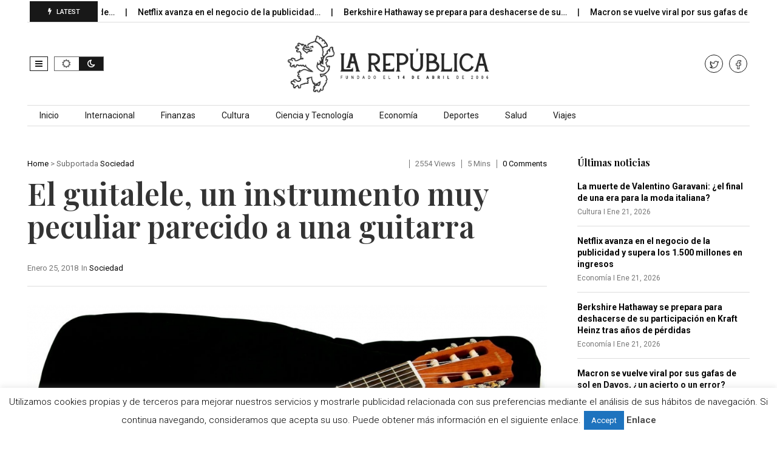

--- FILE ---
content_type: text/html; charset=UTF-8
request_url: http://larepublica.es/2018/01/25/guitalele-instrumento-peculiar-parecido-una-guitarra/
body_size: 19963
content:
<!DOCTYPE html>
<!--[if IE 7]>
<html class="ie ie7" lang="es">
<![endif]-->
<!--[if IE 8]>
<html class="ie ie8" lang="es">
<![endif]-->
<!--[if !(IE 7) | !(IE 8)  ]><!-->
<html lang="es">
<!--<![endif]-->
<head>
<meta charset="UTF-8">
<meta name="viewport" content="width=device-width, initial-scale=1, shrink-to-fit=no">
<link rel="profile" href="http://gmpg.org/xfn/11">
<link rel="pingback" href="http://larepublica.es/xmlrpc.php" />
<!--[if lt IE 9]>
<script src="<img src="http://larepublica.es/wp-content/themes/javapaper">/js/html5.js" ></script>
<![endif]-->
<meta name='robots' content='index, follow, max-image-preview:large, max-snippet:-1, max-video-preview:-1' />
	<style>img:is([sizes="auto" i], [sizes^="auto," i]) { contain-intrinsic-size: 3000px 1500px }</style>
	
	<!-- This site is optimized with the Yoast SEO plugin v24.1 - https://yoast.com/wordpress/plugins/seo/ -->
	<title>El guitalele, un instrumento muy peculiar parecido a una guitarra</title>
	<link rel="canonical" href="https://larepublica.es/2018/01/25/guitalele-instrumento-peculiar-parecido-una-guitarra/" />
	<meta property="og:locale" content="es_ES" />
	<meta property="og:type" content="article" />
	<meta property="og:title" content="El guitalele, un instrumento muy peculiar parecido a una guitarra" />
	<meta property="og:description" content="Para los que no conozcan aún qué es un guitalele (o guitar lele en su defecto), se trata de un instrumento bastante peculiar que se presenta como una gran alternativa a otros de mayor renombre como el ukelele, o la propia guitarra. Al ser un instrumento de música de reducidas dimensiones, es perfecto para viajar [&hellip;]" />
	<meta property="og:url" content="https://larepublica.es/2018/01/25/guitalele-instrumento-peculiar-parecido-una-guitarra/" />
	<meta property="og:site_name" content="LaRepublica.es" />
	<meta property="article:publisher" content="https://www.facebook.com/larepublicadiario/" />
	<meta property="article:published_time" content="2018-01-25T18:58:40+00:00" />
	<meta property="article:modified_time" content="2024-12-05T10:06:14+00:00" />
	<meta property="og:image" content="https://larepublica.es/wp-content/uploads/2018/01/guitalele.png" />
	<meta property="og:image:width" content="1200" />
	<meta property="og:image:height" content="668" />
	<meta property="og:image:type" content="image/png" />
	<meta name="author" content="Miguel Ángel" />
	<meta name="twitter:card" content="summary_large_image" />
	<meta name="twitter:creator" content="@larepublica_es" />
	<meta name="twitter:site" content="@larepublica_es" />
	<meta name="twitter:label1" content="Escrito por" />
	<meta name="twitter:data1" content="Miguel Ángel" />
	<meta name="twitter:label2" content="Tiempo de lectura" />
	<meta name="twitter:data2" content="3 minutos" />
	<script type="application/ld+json" class="yoast-schema-graph">{"@context":"https://schema.org","@graph":[{"@type":"WebPage","@id":"https://larepublica.es/2018/01/25/guitalele-instrumento-peculiar-parecido-una-guitarra/","url":"https://larepublica.es/2018/01/25/guitalele-instrumento-peculiar-parecido-una-guitarra/","name":"El guitalele, un instrumento muy peculiar parecido a una guitarra","isPartOf":{"@id":"http://larepublica.es/#website"},"primaryImageOfPage":{"@id":"https://larepublica.es/2018/01/25/guitalele-instrumento-peculiar-parecido-una-guitarra/#primaryimage"},"image":{"@id":"https://larepublica.es/2018/01/25/guitalele-instrumento-peculiar-parecido-una-guitarra/#primaryimage"},"thumbnailUrl":"http://larepublica.es/wp-content/uploads/2018/01/guitalele.png","datePublished":"2018-01-25T18:58:40+00:00","dateModified":"2024-12-05T10:06:14+00:00","author":{"@id":"http://larepublica.es/#/schema/person/e103841a82ef0d0f57347a319949c166"},"breadcrumb":{"@id":"https://larepublica.es/2018/01/25/guitalele-instrumento-peculiar-parecido-una-guitarra/#breadcrumb"},"inLanguage":"es","potentialAction":[{"@type":"ReadAction","target":["https://larepublica.es/2018/01/25/guitalele-instrumento-peculiar-parecido-una-guitarra/"]}]},{"@type":"ImageObject","inLanguage":"es","@id":"https://larepublica.es/2018/01/25/guitalele-instrumento-peculiar-parecido-una-guitarra/#primaryimage","url":"http://larepublica.es/wp-content/uploads/2018/01/guitalele.png","contentUrl":"http://larepublica.es/wp-content/uploads/2018/01/guitalele.png","width":1200,"height":668},{"@type":"BreadcrumbList","@id":"https://larepublica.es/2018/01/25/guitalele-instrumento-peculiar-parecido-una-guitarra/#breadcrumb","itemListElement":[{"@type":"ListItem","position":1,"name":"Portada","item":"http://larepublica.es/"},{"@type":"ListItem","position":2,"name":"El guitalele, un instrumento muy peculiar parecido a una guitarra"}]},{"@type":"WebSite","@id":"http://larepublica.es/#website","url":"http://larepublica.es/","name":"LaRepublica.es","description":"Diario Obrero y Republicano","potentialAction":[{"@type":"SearchAction","target":{"@type":"EntryPoint","urlTemplate":"http://larepublica.es/?s={search_term_string}"},"query-input":{"@type":"PropertyValueSpecification","valueRequired":true,"valueName":"search_term_string"}}],"inLanguage":"es"},{"@type":"Person","@id":"http://larepublica.es/#/schema/person/e103841a82ef0d0f57347a319949c166","name":"Miguel Ángel","image":{"@type":"ImageObject","inLanguage":"es","@id":"http://larepublica.es/#/schema/person/image/","url":"https://secure.gravatar.com/avatar/80570152d4461fd35d9e9070194e7e1c?s=96&d=mm&r=g","contentUrl":"https://secure.gravatar.com/avatar/80570152d4461fd35d9e9070194e7e1c?s=96&d=mm&r=g","caption":"Miguel Ángel"},"url":"http://larepublica.es/profile/miguel-angel/"}]}</script>
	<!-- / Yoast SEO plugin. -->


<link rel='dns-prefetch' href='//www.googletagmanager.com' />
<link rel='dns-prefetch' href='//fonts.googleapis.com' />
<link rel='preconnect' href='https://fonts.gstatic.com' crossorigin />
<link rel="alternate" type="application/rss+xml" title="LaRepublica.es &raquo; Feed" href="http://larepublica.es/feed/" />
<script >
/* <![CDATA[ */
window._wpemojiSettings = {"baseUrl":"https:\/\/s.w.org\/images\/core\/emoji\/15.0.3\/72x72\/","ext":".png","svgUrl":"https:\/\/s.w.org\/images\/core\/emoji\/15.0.3\/svg\/","svgExt":".svg","source":{"concatemoji":"http:\/\/larepublica.es\/wp-includes\/js\/wp-emoji-release.min.js?ver=6.7.4"}};
/*! This file is auto-generated */
!function(i,n){var o,s,e;function c(e){try{var t={supportTests:e,timestamp:(new Date).valueOf()};sessionStorage.setItem(o,JSON.stringify(t))}catch(e){}}function p(e,t,n){e.clearRect(0,0,e.canvas.width,e.canvas.height),e.fillText(t,0,0);var t=new Uint32Array(e.getImageData(0,0,e.canvas.width,e.canvas.height).data),r=(e.clearRect(0,0,e.canvas.width,e.canvas.height),e.fillText(n,0,0),new Uint32Array(e.getImageData(0,0,e.canvas.width,e.canvas.height).data));return t.every(function(e,t){return e===r[t]})}function u(e,t,n){switch(t){case"flag":return n(e,"\ud83c\udff3\ufe0f\u200d\u26a7\ufe0f","\ud83c\udff3\ufe0f\u200b\u26a7\ufe0f")?!1:!n(e,"\ud83c\uddfa\ud83c\uddf3","\ud83c\uddfa\u200b\ud83c\uddf3")&&!n(e,"\ud83c\udff4\udb40\udc67\udb40\udc62\udb40\udc65\udb40\udc6e\udb40\udc67\udb40\udc7f","\ud83c\udff4\u200b\udb40\udc67\u200b\udb40\udc62\u200b\udb40\udc65\u200b\udb40\udc6e\u200b\udb40\udc67\u200b\udb40\udc7f");case"emoji":return!n(e,"\ud83d\udc26\u200d\u2b1b","\ud83d\udc26\u200b\u2b1b")}return!1}function f(e,t,n){var r="undefined"!=typeof WorkerGlobalScope&&self instanceof WorkerGlobalScope?new OffscreenCanvas(300,150):i.createElement("canvas"),a=r.getContext("2d",{willReadFrequently:!0}),o=(a.textBaseline="top",a.font="600 32px Arial",{});return e.forEach(function(e){o[e]=t(a,e,n)}),o}function t(e){var t=i.createElement("script");t.src=e,t.defer=!0,i.head.appendChild(t)}"undefined"!=typeof Promise&&(o="wpEmojiSettingsSupports",s=["flag","emoji"],n.supports={everything:!0,everythingExceptFlag:!0},e=new Promise(function(e){i.addEventListener("DOMContentLoaded",e,{once:!0})}),new Promise(function(t){var n=function(){try{var e=JSON.parse(sessionStorage.getItem(o));if("object"==typeof e&&"number"==typeof e.timestamp&&(new Date).valueOf()<e.timestamp+604800&&"object"==typeof e.supportTests)return e.supportTests}catch(e){}return null}();if(!n){if("undefined"!=typeof Worker&&"undefined"!=typeof OffscreenCanvas&&"undefined"!=typeof URL&&URL.createObjectURL&&"undefined"!=typeof Blob)try{var e="postMessage("+f.toString()+"("+[JSON.stringify(s),u.toString(),p.toString()].join(",")+"));",r=new Blob([e],{type:"text/javascript"}),a=new Worker(URL.createObjectURL(r),{name:"wpTestEmojiSupports"});return void(a.onmessage=function(e){c(n=e.data),a.terminate(),t(n)})}catch(e){}c(n=f(s,u,p))}t(n)}).then(function(e){for(var t in e)n.supports[t]=e[t],n.supports.everything=n.supports.everything&&n.supports[t],"flag"!==t&&(n.supports.everythingExceptFlag=n.supports.everythingExceptFlag&&n.supports[t]);n.supports.everythingExceptFlag=n.supports.everythingExceptFlag&&!n.supports.flag,n.DOMReady=!1,n.readyCallback=function(){n.DOMReady=!0}}).then(function(){return e}).then(function(){var e;n.supports.everything||(n.readyCallback(),(e=n.source||{}).concatemoji?t(e.concatemoji):e.wpemoji&&e.twemoji&&(t(e.twemoji),t(e.wpemoji)))}))}((window,document),window._wpemojiSettings);
/* ]]> */
</script>
<style id='wp-emoji-styles-inline-css' type='text/css'>

	img.wp-smiley, img.emoji {
		display: inline !important;
		border: none !important;
		box-shadow: none !important;
		height: 1em !important;
		width: 1em !important;
		margin: 0 0.07em !important;
		vertical-align: -0.1em !important;
		background: none !important;
		padding: 0 !important;
	}
</style>
<link rel='stylesheet' id='wp-block-library-css' href='http://larepublica.es/wp-includes/css/dist/block-library/style.min.css?ver=6.7.4' type='text/css' media='all' />
<style id='wp-block-library-theme-inline-css' type='text/css'>
.wp-block-audio :where(figcaption){color:#555;font-size:13px;text-align:center}.is-dark-theme .wp-block-audio :where(figcaption){color:#ffffffa6}.wp-block-audio{margin:0 0 1em}.wp-block-code{border:1px solid #ccc;border-radius:4px;font-family:Menlo,Consolas,monaco,monospace;padding:.8em 1em}.wp-block-embed :where(figcaption){color:#555;font-size:13px;text-align:center}.is-dark-theme .wp-block-embed :where(figcaption){color:#ffffffa6}.wp-block-embed{margin:0 0 1em}.blocks-gallery-caption{color:#555;font-size:13px;text-align:center}.is-dark-theme .blocks-gallery-caption{color:#ffffffa6}:root :where(.wp-block-image figcaption){color:#555;font-size:13px;text-align:center}.is-dark-theme :root :where(.wp-block-image figcaption){color:#ffffffa6}.wp-block-image{margin:0 0 1em}.wp-block-pullquote{border-bottom:4px solid;border-top:4px solid;color:currentColor;margin-bottom:1.75em}.wp-block-pullquote cite,.wp-block-pullquote footer,.wp-block-pullquote__citation{color:currentColor;font-size:.8125em;font-style:normal;text-transform:uppercase}.wp-block-quote{border-left:.25em solid;margin:0 0 1.75em;padding-left:1em}.wp-block-quote cite,.wp-block-quote footer{color:currentColor;font-size:.8125em;font-style:normal;position:relative}.wp-block-quote:where(.has-text-align-right){border-left:none;border-right:.25em solid;padding-left:0;padding-right:1em}.wp-block-quote:where(.has-text-align-center){border:none;padding-left:0}.wp-block-quote.is-large,.wp-block-quote.is-style-large,.wp-block-quote:where(.is-style-plain){border:none}.wp-block-search .wp-block-search__label{font-weight:700}.wp-block-search__button{border:1px solid #ccc;padding:.375em .625em}:where(.wp-block-group.has-background){padding:1.25em 2.375em}.wp-block-separator.has-css-opacity{opacity:.4}.wp-block-separator{border:none;border-bottom:2px solid;margin-left:auto;margin-right:auto}.wp-block-separator.has-alpha-channel-opacity{opacity:1}.wp-block-separator:not(.is-style-wide):not(.is-style-dots){width:100px}.wp-block-separator.has-background:not(.is-style-dots){border-bottom:none;height:1px}.wp-block-separator.has-background:not(.is-style-wide):not(.is-style-dots){height:2px}.wp-block-table{margin:0 0 1em}.wp-block-table td,.wp-block-table th{word-break:normal}.wp-block-table :where(figcaption){color:#555;font-size:13px;text-align:center}.is-dark-theme .wp-block-table :where(figcaption){color:#ffffffa6}.wp-block-video :where(figcaption){color:#555;font-size:13px;text-align:center}.is-dark-theme .wp-block-video :where(figcaption){color:#ffffffa6}.wp-block-video{margin:0 0 1em}:root :where(.wp-block-template-part.has-background){margin-bottom:0;margin-top:0;padding:1.25em 2.375em}
</style>
<style id='classic-theme-styles-inline-css' type='text/css'>
/*! This file is auto-generated */
.wp-block-button__link{color:#fff;background-color:#32373c;border-radius:9999px;box-shadow:none;text-decoration:none;padding:calc(.667em + 2px) calc(1.333em + 2px);font-size:1.125em}.wp-block-file__button{background:#32373c;color:#fff;text-decoration:none}
</style>
<style id='global-styles-inline-css' type='text/css'>
:root{--wp--preset--aspect-ratio--square: 1;--wp--preset--aspect-ratio--4-3: 4/3;--wp--preset--aspect-ratio--3-4: 3/4;--wp--preset--aspect-ratio--3-2: 3/2;--wp--preset--aspect-ratio--2-3: 2/3;--wp--preset--aspect-ratio--16-9: 16/9;--wp--preset--aspect-ratio--9-16: 9/16;--wp--preset--color--black: #000000;--wp--preset--color--cyan-bluish-gray: #abb8c3;--wp--preset--color--white: #ffffff;--wp--preset--color--pale-pink: #f78da7;--wp--preset--color--vivid-red: #cf2e2e;--wp--preset--color--luminous-vivid-orange: #ff6900;--wp--preset--color--luminous-vivid-amber: #fcb900;--wp--preset--color--light-green-cyan: #7bdcb5;--wp--preset--color--vivid-green-cyan: #00d084;--wp--preset--color--pale-cyan-blue: #8ed1fc;--wp--preset--color--vivid-cyan-blue: #0693e3;--wp--preset--color--vivid-purple: #9b51e0;--wp--preset--gradient--vivid-cyan-blue-to-vivid-purple: linear-gradient(135deg,rgba(6,147,227,1) 0%,rgb(155,81,224) 100%);--wp--preset--gradient--light-green-cyan-to-vivid-green-cyan: linear-gradient(135deg,rgb(122,220,180) 0%,rgb(0,208,130) 100%);--wp--preset--gradient--luminous-vivid-amber-to-luminous-vivid-orange: linear-gradient(135deg,rgba(252,185,0,1) 0%,rgba(255,105,0,1) 100%);--wp--preset--gradient--luminous-vivid-orange-to-vivid-red: linear-gradient(135deg,rgba(255,105,0,1) 0%,rgb(207,46,46) 100%);--wp--preset--gradient--very-light-gray-to-cyan-bluish-gray: linear-gradient(135deg,rgb(238,238,238) 0%,rgb(169,184,195) 100%);--wp--preset--gradient--cool-to-warm-spectrum: linear-gradient(135deg,rgb(74,234,220) 0%,rgb(151,120,209) 20%,rgb(207,42,186) 40%,rgb(238,44,130) 60%,rgb(251,105,98) 80%,rgb(254,248,76) 100%);--wp--preset--gradient--blush-light-purple: linear-gradient(135deg,rgb(255,206,236) 0%,rgb(152,150,240) 100%);--wp--preset--gradient--blush-bordeaux: linear-gradient(135deg,rgb(254,205,165) 0%,rgb(254,45,45) 50%,rgb(107,0,62) 100%);--wp--preset--gradient--luminous-dusk: linear-gradient(135deg,rgb(255,203,112) 0%,rgb(199,81,192) 50%,rgb(65,88,208) 100%);--wp--preset--gradient--pale-ocean: linear-gradient(135deg,rgb(255,245,203) 0%,rgb(182,227,212) 50%,rgb(51,167,181) 100%);--wp--preset--gradient--electric-grass: linear-gradient(135deg,rgb(202,248,128) 0%,rgb(113,206,126) 100%);--wp--preset--gradient--midnight: linear-gradient(135deg,rgb(2,3,129) 0%,rgb(40,116,252) 100%);--wp--preset--font-size--small: 13px;--wp--preset--font-size--medium: 20px;--wp--preset--font-size--large: 36px;--wp--preset--font-size--x-large: 42px;--wp--preset--spacing--20: 0.44rem;--wp--preset--spacing--30: 0.67rem;--wp--preset--spacing--40: 1rem;--wp--preset--spacing--50: 1.5rem;--wp--preset--spacing--60: 2.25rem;--wp--preset--spacing--70: 3.38rem;--wp--preset--spacing--80: 5.06rem;--wp--preset--shadow--natural: 6px 6px 9px rgba(0, 0, 0, 0.2);--wp--preset--shadow--deep: 12px 12px 50px rgba(0, 0, 0, 0.4);--wp--preset--shadow--sharp: 6px 6px 0px rgba(0, 0, 0, 0.2);--wp--preset--shadow--outlined: 6px 6px 0px -3px rgba(255, 255, 255, 1), 6px 6px rgba(0, 0, 0, 1);--wp--preset--shadow--crisp: 6px 6px 0px rgba(0, 0, 0, 1);}:where(.is-layout-flex){gap: 0.5em;}:where(.is-layout-grid){gap: 0.5em;}body .is-layout-flex{display: flex;}.is-layout-flex{flex-wrap: wrap;align-items: center;}.is-layout-flex > :is(*, div){margin: 0;}body .is-layout-grid{display: grid;}.is-layout-grid > :is(*, div){margin: 0;}:where(.wp-block-columns.is-layout-flex){gap: 2em;}:where(.wp-block-columns.is-layout-grid){gap: 2em;}:where(.wp-block-post-template.is-layout-flex){gap: 1.25em;}:where(.wp-block-post-template.is-layout-grid){gap: 1.25em;}.has-black-color{color: var(--wp--preset--color--black) !important;}.has-cyan-bluish-gray-color{color: var(--wp--preset--color--cyan-bluish-gray) !important;}.has-white-color{color: var(--wp--preset--color--white) !important;}.has-pale-pink-color{color: var(--wp--preset--color--pale-pink) !important;}.has-vivid-red-color{color: var(--wp--preset--color--vivid-red) !important;}.has-luminous-vivid-orange-color{color: var(--wp--preset--color--luminous-vivid-orange) !important;}.has-luminous-vivid-amber-color{color: var(--wp--preset--color--luminous-vivid-amber) !important;}.has-light-green-cyan-color{color: var(--wp--preset--color--light-green-cyan) !important;}.has-vivid-green-cyan-color{color: var(--wp--preset--color--vivid-green-cyan) !important;}.has-pale-cyan-blue-color{color: var(--wp--preset--color--pale-cyan-blue) !important;}.has-vivid-cyan-blue-color{color: var(--wp--preset--color--vivid-cyan-blue) !important;}.has-vivid-purple-color{color: var(--wp--preset--color--vivid-purple) !important;}.has-black-background-color{background-color: var(--wp--preset--color--black) !important;}.has-cyan-bluish-gray-background-color{background-color: var(--wp--preset--color--cyan-bluish-gray) !important;}.has-white-background-color{background-color: var(--wp--preset--color--white) !important;}.has-pale-pink-background-color{background-color: var(--wp--preset--color--pale-pink) !important;}.has-vivid-red-background-color{background-color: var(--wp--preset--color--vivid-red) !important;}.has-luminous-vivid-orange-background-color{background-color: var(--wp--preset--color--luminous-vivid-orange) !important;}.has-luminous-vivid-amber-background-color{background-color: var(--wp--preset--color--luminous-vivid-amber) !important;}.has-light-green-cyan-background-color{background-color: var(--wp--preset--color--light-green-cyan) !important;}.has-vivid-green-cyan-background-color{background-color: var(--wp--preset--color--vivid-green-cyan) !important;}.has-pale-cyan-blue-background-color{background-color: var(--wp--preset--color--pale-cyan-blue) !important;}.has-vivid-cyan-blue-background-color{background-color: var(--wp--preset--color--vivid-cyan-blue) !important;}.has-vivid-purple-background-color{background-color: var(--wp--preset--color--vivid-purple) !important;}.has-black-border-color{border-color: var(--wp--preset--color--black) !important;}.has-cyan-bluish-gray-border-color{border-color: var(--wp--preset--color--cyan-bluish-gray) !important;}.has-white-border-color{border-color: var(--wp--preset--color--white) !important;}.has-pale-pink-border-color{border-color: var(--wp--preset--color--pale-pink) !important;}.has-vivid-red-border-color{border-color: var(--wp--preset--color--vivid-red) !important;}.has-luminous-vivid-orange-border-color{border-color: var(--wp--preset--color--luminous-vivid-orange) !important;}.has-luminous-vivid-amber-border-color{border-color: var(--wp--preset--color--luminous-vivid-amber) !important;}.has-light-green-cyan-border-color{border-color: var(--wp--preset--color--light-green-cyan) !important;}.has-vivid-green-cyan-border-color{border-color: var(--wp--preset--color--vivid-green-cyan) !important;}.has-pale-cyan-blue-border-color{border-color: var(--wp--preset--color--pale-cyan-blue) !important;}.has-vivid-cyan-blue-border-color{border-color: var(--wp--preset--color--vivid-cyan-blue) !important;}.has-vivid-purple-border-color{border-color: var(--wp--preset--color--vivid-purple) !important;}.has-vivid-cyan-blue-to-vivid-purple-gradient-background{background: var(--wp--preset--gradient--vivid-cyan-blue-to-vivid-purple) !important;}.has-light-green-cyan-to-vivid-green-cyan-gradient-background{background: var(--wp--preset--gradient--light-green-cyan-to-vivid-green-cyan) !important;}.has-luminous-vivid-amber-to-luminous-vivid-orange-gradient-background{background: var(--wp--preset--gradient--luminous-vivid-amber-to-luminous-vivid-orange) !important;}.has-luminous-vivid-orange-to-vivid-red-gradient-background{background: var(--wp--preset--gradient--luminous-vivid-orange-to-vivid-red) !important;}.has-very-light-gray-to-cyan-bluish-gray-gradient-background{background: var(--wp--preset--gradient--very-light-gray-to-cyan-bluish-gray) !important;}.has-cool-to-warm-spectrum-gradient-background{background: var(--wp--preset--gradient--cool-to-warm-spectrum) !important;}.has-blush-light-purple-gradient-background{background: var(--wp--preset--gradient--blush-light-purple) !important;}.has-blush-bordeaux-gradient-background{background: var(--wp--preset--gradient--blush-bordeaux) !important;}.has-luminous-dusk-gradient-background{background: var(--wp--preset--gradient--luminous-dusk) !important;}.has-pale-ocean-gradient-background{background: var(--wp--preset--gradient--pale-ocean) !important;}.has-electric-grass-gradient-background{background: var(--wp--preset--gradient--electric-grass) !important;}.has-midnight-gradient-background{background: var(--wp--preset--gradient--midnight) !important;}.has-small-font-size{font-size: var(--wp--preset--font-size--small) !important;}.has-medium-font-size{font-size: var(--wp--preset--font-size--medium) !important;}.has-large-font-size{font-size: var(--wp--preset--font-size--large) !important;}.has-x-large-font-size{font-size: var(--wp--preset--font-size--x-large) !important;}
:where(.wp-block-post-template.is-layout-flex){gap: 1.25em;}:where(.wp-block-post-template.is-layout-grid){gap: 1.25em;}
:where(.wp-block-columns.is-layout-flex){gap: 2em;}:where(.wp-block-columns.is-layout-grid){gap: 2em;}
:root :where(.wp-block-pullquote){font-size: 1.5em;line-height: 1.6;}
</style>
<link rel='stylesheet' id='cookie-law-info-css' href='http://larepublica.es/wp-content/plugins/cookie-law-info/legacy/public/css/cookie-law-info-public.css?ver=3.2.8' type='text/css' media='all' />
<link rel='stylesheet' id='cookie-law-info-gdpr-css' href='http://larepublica.es/wp-content/plugins/cookie-law-info/legacy/public/css/cookie-law-info-gdpr.css?ver=3.2.8' type='text/css' media='all' />
<link rel='stylesheet' id='dashicons-css' href='http://larepublica.es/wp-includes/css/dashicons.min.css?ver=6.7.4' type='text/css' media='all' />
<link rel='stylesheet' id='post-views-counter-frontend-css' href='http://larepublica.es/wp-content/plugins/post-views-counter/css/frontend.min.css?ver=1.4.8' type='text/css' media='all' />
<link rel='stylesheet' id='weather-atlas-public-css' href='http://larepublica.es/wp-content/plugins/weather-atlas/public/css/weather-atlas-public.min.css?ver=3.0.2' type='text/css' media='all' />
<link rel='stylesheet' id='weather-icons-css' href='http://larepublica.es/wp-content/plugins/weather-atlas/public/font/weather-icons/weather-icons.min.css?ver=3.0.2' type='text/css' media='all' />
<link rel='stylesheet' id='wpb-google-fonts-css' href='//fonts.googleapis.com/css?family=Open+Sans&#038;ver=6.7.4' type='text/css' media='all' />
<link rel='stylesheet' id='wp-automatic-css' href='http://larepublica.es/wp-content/plugins/wp-automatic-plugin-for-wordpress/css/admin-dashboard.css?ver=1.0.0' type='text/css' media='all' />
<link rel='stylesheet' id='wp-automatic-gallery-css' href='http://larepublica.es/wp-content/plugins/wp-automatic-plugin-for-wordpress/css/wp-automatic.css?ver=1.0.0' type='text/css' media='all' />
<link rel='stylesheet' id='font-awesome-css' href='http://larepublica.es/wp-content/plugins/elementor/assets/lib/font-awesome/css/font-awesome.min.css?ver=4.7.0' type='text/css' media='all' />
<link rel='stylesheet' id='javapaper-custom-style-css' href='http://larepublica.es/wp-content/themes/javapaper/css/bootstrap.min.css?ver=6.7.4' type='text/css' media='all' />
<link rel='stylesheet' id='javapaper-style-css' href='http://larepublica.es/wp-content/themes/javapaper/style.css?ver=1.7.8' type='text/css' media='all' />
<link rel='stylesheet' id='additional-style-css' href='http://larepublica.es/wp-content/themes/javapaper/additional.css?ver=6.7.4' type='text/css' media='all' />
<link rel='stylesheet' id='javapaper_studio-fonts-css' href='//fonts.googleapis.com/css?family=Playfair+Display%7CRoboto%3A400%2C500%2C600%2C700%2C700italic%2C700%26subset%3Dlatin%2Clatin-ext&#038;ver=1.0.0' type='text/css' media='all' />
<link rel='stylesheet' id='mm_icomoon-css' href='http://larepublica.es/wp-content/plugins/mega_main_menu/framework/src/css/icomoon.css?ver=2.2.1' type='text/css' media='all' />
<link rel='stylesheet' id='mmm_mega_main_menu-css' href='http://larepublica.es/wp-content/plugins/mega_main_menu/src/css/cache.skin.css?ver=6.7.4' type='text/css' media='all' />
<link rel="preload" as="style" href="https://fonts.googleapis.com/css?family=Playfair%20Display:600,400,500&#038;display=swap&#038;ver=1733744325" /><link rel="stylesheet" href="https://fonts.googleapis.com/css?family=Playfair%20Display:600,400,500&#038;display=swap&#038;ver=1733744325" media="print" onload="this.media='all'"><noscript><link rel="stylesheet" href="https://fonts.googleapis.com/css?family=Playfair%20Display:600,400,500&#038;display=swap&#038;ver=1733744325" /></noscript><link rel='stylesheet' id='style-css' href='http://larepublica.es/wp-content/plugins/javapaper-widget/style.css' type='text/css' media='all' />
<script  src="http://larepublica.es/wp-includes/js/jquery/jquery.min.js?ver=3.7.1" id="jquery-core-js"></script>
<script  src="http://larepublica.es/wp-includes/js/jquery/jquery-migrate.min.js?ver=3.4.1" id="jquery-migrate-js"></script>
<script  id="cookie-law-info-js-extra">
/* <![CDATA[ */
var Cli_Data = {"nn_cookie_ids":[],"cookielist":[],"non_necessary_cookies":[],"ccpaEnabled":"","ccpaRegionBased":"","ccpaBarEnabled":"","strictlyEnabled":["necessary","obligatoire"],"ccpaType":"gdpr","js_blocking":"","custom_integration":"","triggerDomRefresh":"","secure_cookies":""};
var cli_cookiebar_settings = {"animate_speed_hide":"500","animate_speed_show":"500","background":"#fff","border":"#444","border_on":"","button_1_button_colour":"#1e73be","button_1_button_hover":"#185c98","button_1_link_colour":"#fff","button_1_as_button":"1","button_1_new_win":"","button_2_button_colour":"#333","button_2_button_hover":"#292929","button_2_link_colour":"#444","button_2_as_button":"","button_2_hidebar":"","button_3_button_colour":"#000","button_3_button_hover":"#000000","button_3_link_colour":"#fff","button_3_as_button":"1","button_3_new_win":"","button_4_button_colour":"#000","button_4_button_hover":"#000000","button_4_link_colour":"#62a329","button_4_as_button":"","button_7_button_colour":"#61a229","button_7_button_hover":"#4e8221","button_7_link_colour":"#fff","button_7_as_button":"1","button_7_new_win":"","font_family":"inherit","header_fix":"","notify_animate_hide":"","notify_animate_show":"","notify_div_id":"#cookie-law-info-bar","notify_position_horizontal":"left","notify_position_vertical":"bottom","scroll_close":"1","scroll_close_reload":"","accept_close_reload":"","reject_close_reload":"","showagain_tab":"","showagain_background":"#fff","showagain_border":"#000","showagain_div_id":"#cookie-law-info-again","showagain_x_position":"100px","text":"#000","show_once_yn":"1","show_once":"10000","logging_on":"","as_popup":"","popup_overlay":"1","bar_heading_text":"","cookie_bar_as":"banner","popup_showagain_position":"bottom-right","widget_position":"left"};
var log_object = {"ajax_url":"http:\/\/larepublica.es\/wp-admin\/admin-ajax.php"};
/* ]]> */
</script>
<script  src="http://larepublica.es/wp-content/plugins/cookie-law-info/legacy/public/js/cookie-law-info-public.js?ver=3.2.8" id="cookie-law-info-js"></script>
<script  src="http://larepublica.es/wp-content/plugins/wp-automatic-plugin-for-wordpress/js/custom-front.js?ver=1.0" id="wp-automatic-js"></script>

<!-- Fragmento de código de la etiqueta de Google (gtag.js) añadida por Site Kit -->
<!-- Fragmento de código de Google Analytics añadido por Site Kit -->
<script  src="https://www.googletagmanager.com/gtag/js?id=GT-WP5DVK2Q" id="google_gtagjs-js" async></script>
<script  id="google_gtagjs-js-after">
/* <![CDATA[ */
window.dataLayer = window.dataLayer || [];function gtag(){dataLayer.push(arguments);}
gtag("set","linker",{"domains":["larepublica.es"]});
gtag("js", new Date());
gtag("set", "developer_id.dZTNiMT", true);
gtag("config", "GT-WP5DVK2Q", {"googlesitekit_post_type":"post"});
 window._googlesitekit = window._googlesitekit || {}; window._googlesitekit.throttledEvents = []; window._googlesitekit.gtagEvent = (name, data) => { var key = JSON.stringify( { name, data } ); if ( !! window._googlesitekit.throttledEvents[ key ] ) { return; } window._googlesitekit.throttledEvents[ key ] = true; setTimeout( () => { delete window._googlesitekit.throttledEvents[ key ]; }, 5 ); gtag( "event", name, { ...data, event_source: "site-kit" } ); }; 
/* ]]> */
</script>
<link rel="https://api.w.org/" href="http://larepublica.es/wp-json/" /><link rel="alternate" title="JSON" type="application/json" href="http://larepublica.es/wp-json/wp/v2/posts/8463" /><link rel="EditURI" type="application/rsd+xml" title="RSD" href="http://larepublica.es/xmlrpc.php?rsd" />
<meta name="generator" content="WordPress 6.7.4" />
<link rel='shortlink' href='http://larepublica.es/?p=8463' />
<link rel="alternate" title="oEmbed (JSON)" type="application/json+oembed" href="http://larepublica.es/wp-json/oembed/1.0/embed?url=http%3A%2F%2Flarepublica.es%2F2018%2F01%2F25%2Fguitalele-instrumento-peculiar-parecido-una-guitarra%2F" />
<link rel="alternate" title="oEmbed (XML)" type="text/xml+oembed" href="http://larepublica.es/wp-json/oembed/1.0/embed?url=http%3A%2F%2Flarepublica.es%2F2018%2F01%2F25%2Fguitalele-instrumento-peculiar-parecido-una-guitarra%2F&#038;format=xml" />
<meta name="generator" content="Redux 4.5.4" /><meta name="generator" content="Site Kit by Google 1.170.0" /><script async src="https://pagead2.googlesyndication.com/pagead/js/adsbygoogle.js?client=ca-pub-2764746195734743"
     crossorigin="anonymous"></script>
<meta name="generator" content="Elementor 3.25.11; features: additional_custom_breakpoints, e_optimized_control_loading; settings: css_print_method-external, google_font-enabled, font_display-auto">
			<style>
				.e-con.e-parent:nth-of-type(n+4):not(.e-lazyloaded):not(.e-no-lazyload),
				.e-con.e-parent:nth-of-type(n+4):not(.e-lazyloaded):not(.e-no-lazyload) * {
					background-image: none !important;
				}
				@media screen and (max-height: 1024px) {
					.e-con.e-parent:nth-of-type(n+3):not(.e-lazyloaded):not(.e-no-lazyload),
					.e-con.e-parent:nth-of-type(n+3):not(.e-lazyloaded):not(.e-no-lazyload) * {
						background-image: none !important;
					}
				}
				@media screen and (max-height: 640px) {
					.e-con.e-parent:nth-of-type(n+2):not(.e-lazyloaded):not(.e-no-lazyload),
					.e-con.e-parent:nth-of-type(n+2):not(.e-lazyloaded):not(.e-no-lazyload) * {
						background-image: none !important;
					}
				}
			</style>
			<link rel="icon" href="http://larepublica.es/wp-content/uploads/2023/03/cropped-FaviconLArepu-1-32x32.png" sizes="32x32" />
<link rel="icon" href="http://larepublica.es/wp-content/uploads/2023/03/cropped-FaviconLArepu-1-192x192.png" sizes="192x192" />
<link rel="apple-touch-icon" href="http://larepublica.es/wp-content/uploads/2023/03/cropped-FaviconLArepu-1-180x180.png" />
<meta name="msapplication-TileImage" content="http://larepublica.es/wp-content/uploads/2023/03/cropped-FaviconLArepu-1-270x270.png" />
<style id="redux_demo-dynamic-css" title="dynamic-css" class="redux-options-output">.javapaperlogo h1, h1.javapaperlogo{line-height:56px;font-size:48px;}.footer-wrapinside, .footer7-subtitle2{background-color:#2b2b2b;}.footer-wrapinside, .footer7-subwrapper{border-top:1px solid #2b2b2b;border-bottom:1px solid #2b2b2b;}.footer-topinside .widget-title,.footer-topinside aside.widget, .footer h3.widgettitle,.footer-payment2,.footer7-subtitle2,.footer7-subtitle2 h2,
.dark .footer-topinside .widget-title, .dark .footer-topinside aside.widget,.dark .footer h3.widgettitle, .dark .footer-payment2, .dark .footer7-subtitle2, .dark .footer7-subtitle2 h2				
				{color:#cccccc;}.footer-topinside aside.widget a, .footer-widgetinside a:link, .footer-widgetinside a:visited	{color:#ffffff;}.footer-topinside aside.widget a:hover,.footer-widgetinside a:hover{color:#cccccc;}.footer-bottom-wrapper{background-color:#2b2b2b;}.footer-bottom-wrapper, .site-wordpress{color:#ffffff;}.footer-bottom-wrapper .javapaper-nav li a{color:#ffffff;}.footer-bottom-wrapper a:hover{color:#cccccc;}.entry-header .entry-title, .entry-content h1, h1{font-family:"Playfair Display";line-height:54px;font-weight:600;font-style:normal;font-size:50px;}.entry-content h2, h2{font-family:"Playfair Display";line-height:30px;font-weight:400;font-style:normal;font-size:24px;}.entry-content h3, h3{font-family:"Playfair Display";line-height:26px;font-weight:400;font-style:normal;font-size:22px;}.entry-content h4, h4{font-family:"Playfair Display";line-height:24px;font-weight:400;font-style:normal;font-size:20px;}.entry-content h5, h5, h5 a{font-family:"Playfair Display";line-height:24px;font-weight:500;font-style:normal;font-size:16px;}.entry-content h6, h6{font-family:"Playfair Display";line-height:22px;font-weight:500;font-style:normal;font-size:16px;}.widget-title{font-family:"Playfair Display";line-height:20px;font-weight:600;font-style:normal;font-size:16px;}</style></head>
<body>
<div class="wrapper-header">
  <header id="masthead" class="site-header" role="banner">
    <div class="header-top show">
      <div class="header-topinside">
        <div class="row align-items-center">
          <div class="col-md-12">
            <div class="simple-marquee-container">
              <div class="marquee-wrapper">
                <div class="marquee-sibling">
                   LATEST                 </div>
              </div>
              <div class="marquee">
                <ul class="marquee-content-items">
                        <!-- START LOOP -->

            <li> <a class="entry-title" href="http://larepublica.es/2026/01/21/la-muerte-de-valentino-garavani-el-final-de-una-era-para-la-moda-italiana/"> La muerte de Valentino Garavani: ¿el final de&hellip; </a> </li>
            <li> <a class="entry-title" href="http://larepublica.es/2026/01/21/netflix-avanza-en-el-negocio-de-la-publicidad-y-supera-los-1-500-millones-en-ingresos/"> Netflix avanza en el negocio de la publicidad&hellip; </a> </li>
            <li> <a class="entry-title" href="http://larepublica.es/2026/01/21/berkshire-hathaway-se-prepara-para-deshacerse-de-su-participacion-en-kraft-heinz-tras-anos-de-perdidas/"> Berkshire Hathaway se prepara para deshacerse de su&hellip; </a> </li>
            <li> <a class="entry-title" href="http://larepublica.es/2026/01/21/macron-se-vuelve-viral-por-sus-gafas-de-sol-en-davos-un-acierto-o-un-error/"> Macron se vuelve viral por sus gafas de&hellip; </a> </li>
            <li> <a class="entry-title" href="http://larepublica.es/2026/01/21/caen-las-ventas-de-viviendas-en-ee-uu-por-la-falta-de-oferta-y-la-incertidumbre-economica/"> Caen las ventas de viviendas en EE. UU.&hellip; </a> </li>
                            </ul>
              </div>
            </div>
          </div>
        </div>
      </div>
    </div>
    <div class="header-middle">
      <div class="header-middleinside">
        <div class="header6-top">
          <div class="row align-items-center">
            <div class="col-md-3">
              <!-- open Sidebar1 menu -->
              <a class="btn btn-customized open-menu" href="#" role="button"> </a>
              <div class="switch">
                <input class="switch__input" type="checkbox" id="themeSwitch"/>
                <label aria-hidden="true" class="switch__label" for="themeSwitch"> </label>
                <div aria-hidden="true" class="switch__marker"></div>
              </div>
            </div>
            <div class="col-md-6 mainheader">
              <div class="javapaperlogo">
                                <a href="http://larepublica.es/"> <img alt="LaRepublica.es" src="http://larepublica.es/wp-content/uploads/2023/03/cabecera.png"></a>
                              </div>
            </div>
            <div class="col-md-3">
                                          <div class="sosmed"> <a href="https://www.larepublica.es"> <img src="http://larepublica.es/wp-content/uploads/2022/03/facebook.png" data-toggle="tooltip" data-placement="bottom" title="Facebook" class="tip-bottom" alt="socmed"> </a> </div>
                                          <div class="sosmed"> <a href="https://www.larepublica.es"> <img src="http://larepublica.es/wp-content/uploads/2022/03/twitte.png" data-toggle="tooltip" data-placement="bottom" title="Twitter" class="tip-bottom" alt="socmed"> </a> </div>
                                                                                                </div>
          </div>
        </div>
      </div>
    </div>
    <div class="header-bottom">
      <div class="mainnav-navwrapperboxed">
        <div class="nav-mainwrapper">
          <div class="mainnav-inside">
            <div class="nav-main">
              <nav id="site-navigation" class="javapaper-nav" role="navigation"> <a class="assistive-text" href="#main" title="Skip to content">
                Skip to content                </a>
                <ul id="menu-top" class="nav-menu"><li id="menu-item-85159" class="menu-item menu-item-type-post_type menu-item-object-page menu-item-home menu-item-85159"><a href="http://larepublica.es/">Inicio</a></li>
<li id="menu-item-85101" class="menu-item menu-item-type-post_type menu-item-object-page menu-item-85101"><a href="http://larepublica.es/internacional/">Internacional</a></li>
<li id="menu-item-85158" class="menu-item menu-item-type-post_type menu-item-object-page menu-item-85158"><a href="http://larepublica.es/finanzas/">Finanzas</a></li>
<li id="menu-item-85198" class="menu-item menu-item-type-post_type menu-item-object-page menu-item-85198"><a href="http://larepublica.es/cultura/">Cultura</a></li>
<li id="menu-item-108878" class="menu-item menu-item-type-taxonomy menu-item-object-category menu-item-108878"><a href="http://larepublica.es/subportada/tecnologia/">Ciencia y Tecnología</a></li>
<li id="menu-item-108879" class="menu-item menu-item-type-taxonomy menu-item-object-category menu-item-108879"><a href="http://larepublica.es/subportada/economia/">Economía</a></li>
<li id="menu-item-108880" class="menu-item menu-item-type-taxonomy menu-item-object-category menu-item-108880"><a href="http://larepublica.es/subportada/deportes/">Deportes</a></li>
<li id="menu-item-108881" class="menu-item menu-item-type-taxonomy menu-item-object-category menu-item-108881"><a href="http://larepublica.es/subportada/salud/">Salud</a></li>
<li id="menu-item-108882" class="menu-item menu-item-type-taxonomy menu-item-object-category menu-item-108882"><a href="http://larepublica.es/subportada/viajes/">Viajes</a></li>
</ul>              </nav>
              <!-- #site-navigation -->
            </div>
          </div>
        </div>
      </div>
    </div>
  </header>
  <!-- Sidebar1 -->
  <div class="Sidebar1">
    <!-- close Sidebar1 menu -->
    <div class="dismiss"> </div>
    <div class="logo">
      <div class="javapaperlogo">
                <a href="http://larepublica.es/"> <img alt="LaRepublica.es" src="			  http://larepublica.es/wp-content/uploads/2023/03/cabecera.png			  "> </a>
              </div>
    </div>
    <div class="sidebar1-insidewrapper">
            <div class="widget-area" role="complementary">
        <aside id="block-5" class="widget widget_block widget_search"><form role="search" method="get" action="http://larepublica.es/" class="wp-block-search__button-outside wp-block-search__text-button wp-block-search"    ><label class="wp-block-search__label" for="wp-block-search__input-1" >Buscar</label><div class="wp-block-search__inside-wrapper " ><input class="wp-block-search__input" id="wp-block-search__input-1" placeholder="" value="" type="search" name="s" required /><button aria-label="Buscar" class="wp-block-search__button wp-element-button" type="submit" >Buscar</button></div></form></aside><aside id="block-4" class="widget widget_block widget_calendar"><div class="wp-block-calendar"><table id="wp-calendar" class="wp-calendar-table">
	<caption>enero 2018</caption>
	<thead>
	<tr>
		<th scope="col" title="lunes">L</th>
		<th scope="col" title="martes">M</th>
		<th scope="col" title="miércoles">X</th>
		<th scope="col" title="jueves">J</th>
		<th scope="col" title="viernes">V</th>
		<th scope="col" title="sábado">S</th>
		<th scope="col" title="domingo">D</th>
	</tr>
	</thead>
	<tbody>
	<tr><td><a href="http://larepublica.es/2018/01/01/" aria-label="Entradas publicadas el 1 de January de 2018">1</a></td><td><a href="http://larepublica.es/2018/01/02/" aria-label="Entradas publicadas el 2 de January de 2018">2</a></td><td><a href="http://larepublica.es/2018/01/03/" aria-label="Entradas publicadas el 3 de January de 2018">3</a></td><td><a href="http://larepublica.es/2018/01/04/" aria-label="Entradas publicadas el 4 de January de 2018">4</a></td><td><a href="http://larepublica.es/2018/01/05/" aria-label="Entradas publicadas el 5 de January de 2018">5</a></td><td>6</td><td>7</td>
	</tr>
	<tr>
		<td><a href="http://larepublica.es/2018/01/08/" aria-label="Entradas publicadas el 8 de January de 2018">8</a></td><td><a href="http://larepublica.es/2018/01/09/" aria-label="Entradas publicadas el 9 de January de 2018">9</a></td><td><a href="http://larepublica.es/2018/01/10/" aria-label="Entradas publicadas el 10 de January de 2018">10</a></td><td><a href="http://larepublica.es/2018/01/11/" aria-label="Entradas publicadas el 11 de January de 2018">11</a></td><td><a href="http://larepublica.es/2018/01/12/" aria-label="Entradas publicadas el 12 de January de 2018">12</a></td><td>13</td><td>14</td>
	</tr>
	<tr>
		<td><a href="http://larepublica.es/2018/01/15/" aria-label="Entradas publicadas el 15 de January de 2018">15</a></td><td>16</td><td><a href="http://larepublica.es/2018/01/17/" aria-label="Entradas publicadas el 17 de January de 2018">17</a></td><td><a href="http://larepublica.es/2018/01/18/" aria-label="Entradas publicadas el 18 de January de 2018">18</a></td><td><a href="http://larepublica.es/2018/01/19/" aria-label="Entradas publicadas el 19 de January de 2018">19</a></td><td>20</td><td>21</td>
	</tr>
	<tr>
		<td><a href="http://larepublica.es/2018/01/22/" aria-label="Entradas publicadas el 22 de January de 2018">22</a></td><td>23</td><td><a href="http://larepublica.es/2018/01/24/" aria-label="Entradas publicadas el 24 de January de 2018">24</a></td><td><a href="http://larepublica.es/2018/01/25/" aria-label="Entradas publicadas el 25 de January de 2018">25</a></td><td><a href="http://larepublica.es/2018/01/26/" aria-label="Entradas publicadas el 26 de January de 2018">26</a></td><td><a href="http://larepublica.es/2018/01/27/" aria-label="Entradas publicadas el 27 de January de 2018">27</a></td><td><a href="http://larepublica.es/2018/01/28/" aria-label="Entradas publicadas el 28 de January de 2018">28</a></td>
	</tr>
	<tr>
		<td><a href="http://larepublica.es/2018/01/29/" aria-label="Entradas publicadas el 29 de January de 2018">29</a></td><td><a href="http://larepublica.es/2018/01/30/" aria-label="Entradas publicadas el 30 de January de 2018">30</a></td><td><a href="http://larepublica.es/2018/01/31/" aria-label="Entradas publicadas el 31 de January de 2018">31</a></td>
		<td class="pad" colspan="4">&nbsp;</td>
	</tr>
	</tbody>
	</table><nav aria-label="Meses anteriores y posteriores" class="wp-calendar-nav">
		<span class="wp-calendar-nav-prev"><a href="http://larepublica.es/2017/12/">&laquo; Dic</a></span>
		<span class="pad">&nbsp;</span>
		<span class="wp-calendar-nav-next"><a href="http://larepublica.es/2018/02/">Feb &raquo;</a></span>
	</nav></div></aside><aside id="block-3" class="widget widget_block widget_categories"><ul class="wp-block-categories-list wp-block-categories">	<li class="cat-item cat-item-145"><a href="http://larepublica.es/subportada/tecnologia/">Ciencia y Tecnología</a>
</li>
	<li class="cat-item cat-item-150"><a href="http://larepublica.es/subportada/cultura/cine/">Cine</a>
</li>
	<li class="cat-item cat-item-146"><a href="http://larepublica.es/subportada/cultura/">Cultura</a>
</li>
	<li class="cat-item cat-item-169"><a href="http://larepublica.es/subportada/deportes/">Deportes</a>
</li>
	<li class="cat-item cat-item-149"><a href="http://larepublica.es/subportada/economia/">Economía</a>
</li>
	<li class="cat-item cat-item-3"><a href="http://larepublica.es/portada2/internacional/">Internacional</a>
</li>
	<li class="cat-item cat-item-152"><a href="http://larepublica.es/subportada/cultura/literatura/">Literatura</a>
</li>
	<li class="cat-item cat-item-151"><a href="http://larepublica.es/subportada/cultura/musica/">Música</a>
</li>
	<li class="cat-item cat-item-2"><a href="http://larepublica.es/portada2/nacional/">Nacional</a>
</li>
	<li class="cat-item cat-item-4"><a href="http://larepublica.es/portada2/opinion/">Opinión</a>
</li>
	<li class="cat-item cat-item-177"><a href="http://larepublica.es/portada/">Portada</a>
</li>
	<li class="cat-item cat-item-582"><a href="http://larepublica.es/portada2/">Portada2</a>
</li>
	<li class="cat-item cat-item-147"><a href="http://larepublica.es/subportada/salud/">Salud</a>
</li>
	<li class="cat-item cat-item-174"><a href="http://larepublica.es/portada2/opinion/silbando-la-internacional/">Silbando la Internacional</a>
</li>
	<li class="cat-item cat-item-1"><a href="http://larepublica.es/sin-categoria/">Sin categoría</a>
</li>
	<li class="cat-item cat-item-5"><a href="http://larepublica.es/subportada/sociedad/">Sociedad</a>
</li>
	<li class="cat-item cat-item-148"><a href="http://larepublica.es/subportada/viajes/">Viajes</a>
</li>
</ul></aside><aside id="block-7" class="widget widget_block widget_tag_cloud"><p class="wp-block-tag-cloud"><a href="http://larepublica.es/tag/artificial/" class="tag-cloud-link tag-link-2416 tag-link-position-1" style="font-size: 9.2844036697248pt;" aria-label="artificial (244 elementos)">artificial</a>
<a href="http://larepublica.es/tag/avance/" class="tag-cloud-link tag-link-3001 tag-link-position-2" style="font-size: 8.8990825688073pt;" aria-label="avance (230 elementos)">avance</a>
<a href="http://larepublica.es/tag/anos/" class="tag-cloud-link tag-link-2310 tag-link-position-3" style="font-size: 12.366972477064pt;" aria-label="años (421 elementos)">años</a>
<a href="http://larepublica.es/tag/cambio/" class="tag-cloud-link tag-link-2325 tag-link-position-4" style="font-size: 11.853211009174pt;" aria-label="cambio (387 elementos)">cambio</a>
<a href="http://larepublica.es/tag/clave/" class="tag-cloud-link tag-link-2808 tag-link-position-5" style="font-size: 11.596330275229pt;" aria-label="clave (367 elementos)">clave</a>
<a href="http://larepublica.es/tag/climatico/" class="tag-cloud-link tag-link-2326 tag-link-position-6" style="font-size: 11.467889908257pt;" aria-label="climático (358 elementos)">climático</a>
<a href="http://larepublica.es/tag/como/" class="tag-cloud-link tag-link-2590 tag-link-position-7" style="font-size: 13.908256880734pt;" aria-label="como (567 elementos)">como</a>
<a href="http://larepublica.es/tag/con/" class="tag-cloud-link tag-link-2337 tag-link-position-8" style="font-size: 16.990825688073pt;" aria-label="con (976 elementos)">con</a>
<a href="http://larepublica.es/tag/contra/" class="tag-cloud-link tag-link-3018 tag-link-position-9" style="font-size: 8.5137614678899pt;" aria-label="contra (214 elementos)">contra</a>
<a href="http://larepublica.es/tag/del/" class="tag-cloud-link tag-link-2348 tag-link-position-10" style="font-size: 20.844036697248pt;" aria-label="del (1.968 elementos)">del</a>
<a href="http://larepublica.es/tag/desarrollan/" class="tag-cloud-link tag-link-2778 tag-link-position-11" style="font-size: 9.2844036697248pt;" aria-label="Desarrollan (244 elementos)">Desarrollan</a>
<a href="http://larepublica.es/tag/descubren/" class="tag-cloud-link tag-link-2344 tag-link-position-12" style="font-size: 17.633027522936pt;" aria-label="Descubren (1.090 elementos)">Descubren</a>
<a href="http://larepublica.es/tag/entre/" class="tag-cloud-link tag-link-2601 tag-link-position-13" style="font-size: 8.1284403669725pt;" aria-label="entre (199 elementos)">entre</a>
<a href="http://larepublica.es/tag/espacial/" class="tag-cloud-link tag-link-2861 tag-link-position-14" style="font-size: 10.05504587156pt;" aria-label="Espacial (281 elementos)">Espacial</a>
<a href="http://larepublica.es/tag/espacio/" class="tag-cloud-link tag-link-1267 tag-link-position-15" style="font-size: 8.3853211009174pt;" aria-label="espacio (209 elementos)">espacio</a>
<a href="http://larepublica.es/tag/estudio/" class="tag-cloud-link tag-link-1574 tag-link-position-16" style="font-size: 15.192660550459pt;" aria-label="estudio (715 elementos)">estudio</a>
<a href="http://larepublica.es/tag/impacto/" class="tag-cloud-link tag-link-2888 tag-link-position-17" style="font-size: 8.8990825688073pt;" aria-label="impacto (229 elementos)">impacto</a>
<a href="http://larepublica.es/tag/inteligencia/" class="tag-cloud-link tag-link-2415 tag-link-position-18" style="font-size: 9.0275229357798pt;" aria-label="inteligencia (233 elementos)">inteligencia</a>
<a href="http://larepublica.es/tag/investigacion/" class="tag-cloud-link tag-link-2439 tag-link-position-19" style="font-size: 8.256880733945pt;" aria-label="investigación (202 elementos)">investigación</a>
<a href="http://larepublica.es/tag/investigadores/" class="tag-cloud-link tag-link-3028 tag-link-position-20" style="font-size: 13.266055045872pt;" aria-label="Investigadores (498 elementos)">Investigadores</a>
<a href="http://larepublica.es/tag/lanza/" class="tag-cloud-link tag-link-2464 tag-link-position-21" style="font-size: 9.2844036697248pt;" aria-label="lanza (242 elementos)">lanza</a>
<a href="http://larepublica.es/tag/las/" class="tag-cloud-link tag-link-2307 tag-link-position-22" style="font-size: 19.174311926606pt;" aria-label="Las (1.431 elementos)">Las</a>
<a href="http://larepublica.es/tag/los/" class="tag-cloud-link tag-link-2426 tag-link-position-23" style="font-size: 22pt;" aria-label="los (2.415 elementos)">los</a>
<a href="http://larepublica.es/tag/luna/" class="tag-cloud-link tag-link-2650 tag-link-position-24" style="font-size: 9.7981651376147pt;" aria-label="luna (266 elementos)">luna</a>
<a href="http://larepublica.es/tag/millones/" class="tag-cloud-link tag-link-2317 tag-link-position-25" style="font-size: 9.6697247706422pt;" aria-label="millones (261 elementos)">millones</a>
<a href="http://larepublica.es/tag/mision/" class="tag-cloud-link tag-link-2641 tag-link-position-26" style="font-size: 10.183486238532pt;" aria-label="misión (285 elementos)">misión</a>
<a href="http://larepublica.es/tag/mas/" class="tag-cloud-link tag-link-2434 tag-link-position-27" style="font-size: 15.321100917431pt;" aria-label="más (730 elementos)">más</a>
<a href="http://larepublica.es/tag/nasa/" class="tag-cloud-link tag-link-2637 tag-link-position-28" style="font-size: 10.697247706422pt;" aria-label="NASA (316 elementos)">NASA</a>
<a href="http://larepublica.es/tag/nueva/" class="tag-cloud-link tag-link-2378 tag-link-position-29" style="font-size: 11.724770642202pt;" aria-label="nueva (375 elementos)">nueva</a>
<a href="http://larepublica.es/tag/nuevo/" class="tag-cloud-link tag-link-2624 tag-link-position-30" style="font-size: 16.220183486239pt;" aria-label="Nuevo (849 elementos)">Nuevo</a>
<a href="http://larepublica.es/tag/nuevos/" class="tag-cloud-link tag-link-2620 tag-link-position-31" style="font-size: 8.7706422018349pt;" aria-label="nuevos (224 elementos)">nuevos</a>
<a href="http://larepublica.es/tag/para/" class="tag-cloud-link tag-link-2303 tag-link-position-32" style="font-size: 20.844036697248pt;" aria-label="para (1.929 elementos)">para</a>
<a href="http://larepublica.es/tag/podria/" class="tag-cloud-link tag-link-2733 tag-link-position-33" style="font-size: 10.440366972477pt;" aria-label="podría (301 elementos)">podría</a>
<a href="http://larepublica.es/tag/por/" class="tag-cloud-link tag-link-2289 tag-link-position-34" style="font-size: 15.963302752294pt;" aria-label="por (806 elementos)">por</a>
<a href="http://larepublica.es/tag/revela/" class="tag-cloud-link tag-link-2683 tag-link-position-35" style="font-size: 16.091743119266pt;" aria-label="revela (824 elementos)">revela</a>
<a href="http://larepublica.es/tag/secretos/" class="tag-cloud-link tag-link-2941 tag-link-position-36" style="font-size: 10.05504587156pt;" aria-label="secretos (278 elementos)">secretos</a>
<a href="http://larepublica.es/tag/segun/" class="tag-cloud-link tag-link-2976 tag-link-position-37" style="font-size: 9.7981651376147pt;" aria-label="según (270 elementos)">según</a>
<a href="http://larepublica.es/tag/sin/" class="tag-cloud-link tag-link-2564 tag-link-position-38" style="font-size: 8pt;" aria-label="sin (195 elementos)">sin</a>
<a href="http://larepublica.es/tag/sobre/" class="tag-cloud-link tag-link-2482 tag-link-position-39" style="font-size: 12.623853211009pt;" aria-label="sobre (446 elementos)">sobre</a>
<a href="http://larepublica.es/tag/spacex/" class="tag-cloud-link tag-link-2855 tag-link-position-40" style="font-size: 9.2844036697248pt;" aria-label="SpaceX (243 elementos)">SpaceX</a>
<a href="http://larepublica.es/tag/sus/" class="tag-cloud-link tag-link-2418 tag-link-position-41" style="font-size: 9.4128440366972pt;" aria-label="sus (249 elementos)">sus</a>
<a href="http://larepublica.es/tag/tierra/" class="tag-cloud-link tag-link-2328 tag-link-position-42" style="font-size: 10.440366972477pt;" aria-label="Tierra (301 elementos)">Tierra</a>
<a href="http://larepublica.es/tag/tras/" class="tag-cloud-link tag-link-2363 tag-link-position-43" style="font-size: 12.623853211009pt;" aria-label="tras (444 elementos)">tras</a>
<a href="http://larepublica.es/tag/una/" class="tag-cloud-link tag-link-2341 tag-link-position-44" style="font-size: 17.119266055046pt;" aria-label="una (1.001 elementos)">una</a>
<a href="http://larepublica.es/tag/vida/" class="tag-cloud-link tag-link-2782 tag-link-position-45" style="font-size: 9.7981651376147pt;" aria-label="vida (266 elementos)">vida</a></p></aside>      </div>
      <!-- #secondary -->
          </div>
  </div>
  <!-- End Sidebar1 -->
  <div class="overlay"></div>
  <!-- Dark overlay -->
</div>
<div class="wrapper-body ">
<div id="main" class="wrapper"> </div>
<div class="single2-wrapper">
    <div id="primary" class="site-content right">
    <div id="content" role="main">
      <article id="post-8463" class="post-8463 post type-post status-publish format-standard has-post-thumbnail hentry category-sociedad">
    <header class="entry-header">
    <div class="category1-time">
	<div class="crumbs"><a href="http://larepublica.es/">Home</a>  >  <a href="http://larepublica.es/subportada/">Subportada</a>  <a href="http://larepublica.es/subportada/sociedad/">Sociedad</a>  </div>      <div class="module9-view"> 
	<span class="view2">   2554 views</span>
    	<span class="readtime">5 mins</span>	  
	  <span class="subcomment-singlepost"> <a class="link-comments" href="http://larepublica.es/2018/01/25/guitalele-instrumento-peculiar-parecido-una-guitarra/#respond">
		 0 		 comments        </a> </span> </div>
    </div>
        <h1 class="entry-title">
      El guitalele, un instrumento muy peculiar parecido a una guitarra    </h1>
        <div class="below-title-meta">
      <div class="submeta-singlepost">
	  In        <a href="http://larepublica.es/subportada/sociedad/" rel="category tag">Sociedad</a>        <div class="subdate-singlepost">  enero 25, 2018  </div>
      </div>
      <div class="adt-comment">
        <div class="features-onsinglepost">
                  </div>
      </div>
    </div>
    <!-- below title meta end -->
  </header>
  <!-- .entry-header -->

    <div class="entry-content">
  <div class="feature-postimg"> 
<img width="980" height="546" src="http://larepublica.es/wp-content/uploads/2018/01/guitalele.png" class="attachment-post-thumbnail size-post-thumbnail wp-post-image" alt="" decoding="async" srcset="http://larepublica.es/wp-content/uploads/2018/01/guitalele.png 1200w, http://larepublica.es/wp-content/uploads/2018/01/guitalele-300x167.png 300w, http://larepublica.es/wp-content/uploads/2018/01/guitalele-1024x570.png 1024w, http://larepublica.es/wp-content/uploads/2018/01/guitalele-768x428.png 768w" sizes="(max-width: 980px) 100vw, 980px" />  </div>
  				
    <p><span style="font-weight: 400">Para los que no conozcan aún qué es un </span><a href="https://miguitalele.com"><span style="font-weight: 400">guitalele</span></a><span style="font-weight: 400"> (o guitar lele en su defecto), se trata de un instrumento bastante peculiar que se presenta como una gran alternativa a otros de mayor renombre como el ukelele, o la propia guitarra. Al ser</span><b> un instrumento de música de reducidas dimensiones</b><span style="font-weight: 400">, es perfecto para viajar con él, por lo que cada vez más músicos lo utilizan en sus conciertos.</span></p>
<p><span style="font-weight: 400">Lo componen un total de seis cuerdas, y es especialmente atractivo por su precio, también muy reducido. Por un total de 60€ podrás comprar el guitalele. En concreto y para ser más precisos, </span><i><span style="font-weight: 400">el modelo Yamaha GL1. Ya que sí, existen varios modelos distintos del guitalele.</span></i></p>
<h2><span style="font-weight: 400">Características del modelo guitalele Yamaha GL1</span></h2>
<ul>
<li style="font-weight: 400"><span style="font-weight: 400">Requiere de anclajes para la correa</span></li>
<li style="font-weight: 400"><span style="font-weight: 400">Dispone de un total de 6 cuerdas de Nylon (es importante que sean de tensión alta).</span></li>
<li style="font-weight: 400"><span style="font-weight: 400">Se suele fabricar con materiales como la Picea, el merati y sonokeling.</span></li>
<li style="font-weight: 400"><span style="font-weight: 400">Sus dimensiones son: 70cm de altura, 1Kg y medio de peso aproximado y la medida del diapasón es de 48 mm.</span></li>
</ul>
<h3><span style="font-weight: 400">Un instrumento muy parecido a la guitarra</span></h3>
<p><span style="font-weight: 400">Pese a su comparativa habitual con el ukelele, este tan solo se compone de 4 cuerdas, y ni se afina ni tiene los mismos acordes que esta, por lo que </span><b>la forma de tocar el guitalele es mucho más parecida a la de la guitarra.</b><span style="font-weight: 400"> De hecho, es posible </span><a href="https://miguitalele.com/afinar-acordes-guitalele"><span style="font-weight: 400">afinar el guitalele como una guitarra</span></a><span style="font-weight: 400"> sin necesidad de conocimientos específicos en este instrumento más allá de los habituales en el ámbito musical. Por lo que si ya tienes algo de experiencia con las guitarras clásicas, sabrás perfectamente cómo aprender a tocar el guitalele por tu cuenta. Eso sí, deberás de comenzar con la afinación estándar en Mi para ello, ya que es l a.</span></p>
<p><b>La afinación del guitalele en cambio se realiza en «La» (A)</b><span style="font-weight: 400">, siendo esta la más adecuada si realmente quieres aprender a sacarle el máximo rendimiento a este instrumento.</span></p>
<p><span style="font-weight: 400">De todas formas, lo mejor es practicar con el guitalele haciendo ejercicios de rasgueo y digitación para familiarizarte con el instrumento, hasta que poco a poco vayas perfeccionando tu técnica. Una vez superada la fase inicial de aprendizaje natural existente en este y otros tantos instrumentos musicales, podrás</span><i><span style="font-weight: 400"> comenzar a aprender a tocar canciones sencillas con el guitalele.</span></i></p>
<p><b>Su condición como “instrumento de viaje” ha sido la principal valedora de la creciente popularidad</b><span style="font-weight: 400"> de la que disfruta este instrumento musical hoy en día, siendo muy versátil y pudiendo utilizarse para tocar todo tipo de melodías, siempre y cuando practiques y mejores tu habilidad con él.</span></p>
<p><span style="font-weight: 400">Además, es muy robusto, por lo que entre tanto desplazamiento apenas y se verá afectado y/o desgastado. Una vida útil amplia que, sumado a su reducido precio, lo hacen ser </span><i><span style="font-weight: 400">una de las opciones más económicas para los músicos dentro de una industria bastante cara.</span></i></p>
<h2><span style="font-weight: 400">¿Qué músicos utilizan el guitalele de forma recurrente en sus obras?</span></h2>
<p><b>El surcoreano Sungha Jung es uno de los músicos que lo utilizan como elemento principal en sus canciones</b><span style="font-weight: 400">, y uno de los principales partícipes en la tarea de dar a conocer este pequeño instrumento al mundo. Se ha hecho muy conocido gracias a la plataforma de Youtube, como gran cantidad de músicos hoy en día. En ella, Sungha Jung realiza gran cantidad de covers con el guitalele, por lo que una muy buena forma de aprender a tocar este instrumento es observar cómo lo hace, y ponerlo en práctica.<br />
</span><span style="font-weight: 400">Además de este instrumento, Jung toca algunos otros como el propio ukelele o la guitarra clásica, siendo bastante bueno con todos ellos, aunque el motivo principal de su éxito son sin duda alguna</span><i><span style="font-weight: 400"> sus canciones y el impresionante manejo del guitalele del que hace gala en sus videos.</span></i></p>
      </div>
  <!-- .entry-content -->
    </article>
  <!-- #post -->
  <footer class="entry-meta">
        <span>
        </span>
              </footer>
  <!-- .entry-meta -->      <!-- .nav-single -->	  
      <nav class="nav-single">
        <div class="assistive-text">
          Post navigation        </div>
        <span class="nav-previous">
        <a href="http://larepublica.es/2018/01/24/polemica-contrato-del-parlamento-andaluz-una-empresa-ligada-jaume-roures/" rel="prev"><span class="meta-nav">&larr;</span> Polémica por un contrato del Parlamento Andaluz a una empresa ligada a Jaume Roures</a>        </span> <span class="nav-next">
        <a href="http://larepublica.es/2018/01/25/cuatro-ensenanzas-las-te-recomendamos-profundices/" rel="next">Cuatro enseñanzas en las que te recomendamos que profundices <span class="meta-nav">&rarr;</span></a>        </span> </nav>
      <!-- author-info -->	  
      		  
      <!-- related post -->
      <div class="related-wrapper show"> 
  <div class="related-maintitle">
    <h5>
      Related Post    </h5>
  </div>
      <div class="related-subwrapper">
      <div class="related-thumb">
<img width="200" height="150" src="http://larepublica.es/wp-content/uploads/2018/12/osteopatía.png" class="attachment-excerpt-thumbnail size-excerpt-thumbnail wp-post-image" alt="" decoding="async" srcset="http://larepublica.es/wp-content/uploads/2018/12/osteopatía.png 1200w, http://larepublica.es/wp-content/uploads/2018/12/osteopatía-300x225.png 300w, http://larepublica.es/wp-content/uploads/2018/12/osteopatía-1024x766.png 1024w, http://larepublica.es/wp-content/uploads/2018/12/osteopatía-768x575.png 768w" sizes="(max-width: 200px) 100vw, 200px" />          <div class="related-title">
		  <h6>			  
		  <a href="http://larepublica.es/2018/12/07/osteopatia-medicina-alternativa-reconocida-eeuu-francia-e-inglaterra/" title="Osteopatía, medicina alternativa reconocida en EEUU, Francia e Inglaterra">
              Osteopatía, medicina alternativa reconocida en EEUU, Francia e Inglaterra            </a>			  
            </h6>
            <div class="module4-meta"> 
					
			<a href="http://larepublica.es/profile/aitor-pubill-riera/" rel="author">  Aitor Pubill Riera</a>
						 diciembre, 2018   
			  </div>
          </div>
      </div>
  </div>
      <div class="related-subwrapper">
      <div class="related-thumb">
<img width="226" height="150" src="http://larepublica.es/wp-content/uploads/2019/05/gas.png" class="attachment-excerpt-thumbnail size-excerpt-thumbnail wp-post-image" alt="" decoding="async" srcset="http://larepublica.es/wp-content/uploads/2019/05/gas.png 1198w, http://larepublica.es/wp-content/uploads/2019/05/gas-300x199.png 300w, http://larepublica.es/wp-content/uploads/2019/05/gas-1024x680.png 1024w, http://larepublica.es/wp-content/uploads/2019/05/gas-768x510.png 768w" sizes="(max-width: 226px) 100vw, 226px" />          <div class="related-title">
		  <h6>			  
		  <a href="http://larepublica.es/2019/05/10/las-ventajas-instalar-gas-natural/" title="Las ventajas de instalar gas natural">
              Las ventajas de instalar gas natural            </a>			  
            </h6>
            <div class="module4-meta"> 
					
			<a href="http://larepublica.es/profile/aitor-pubill-riera/" rel="author">  Aitor Pubill Riera</a>
						 mayo, 2019   
			  </div>
          </div>
      </div>
  </div>
      <div class="related-subwrapper">
      <div class="related-thumb">
<img width="200" height="150" src="http://larepublica.es/wp-content/uploads/2018/11/elaboración-del-jamón.png" class="attachment-excerpt-thumbnail size-excerpt-thumbnail wp-post-image" alt="" decoding="async" srcset="http://larepublica.es/wp-content/uploads/2018/11/elaboración-del-jamón.png 960w, http://larepublica.es/wp-content/uploads/2018/11/elaboración-del-jamón-300x225.png 300w, http://larepublica.es/wp-content/uploads/2018/11/elaboración-del-jamón-768x576.png 768w" sizes="(max-width: 200px) 100vw, 200px" />          <div class="related-title">
		  <h6>			  
		  <a href="http://larepublica.es/2018/11/29/la-deliciosa-produccion-elaboracion-del-jamon/" title="La deliciosa producción y elaboración del jamón">
              La deliciosa producción y elaboración del jamón            </a>			  
            </h6>
            <div class="module4-meta"> 
					
			<a href="http://larepublica.es/profile/miguel-angel/" rel="author">  Miguel Ángel</a>
						 noviembre, 2018   
			  </div>
          </div>
      </div>
  </div>
      <div class="related-subwrapper">
      <div class="related-thumb">
<img width="225" height="150" src="http://larepublica.es/wp-content/uploads/2019/10/architecture-1836070_960_720.jpg" class="attachment-excerpt-thumbnail size-excerpt-thumbnail wp-post-image" alt="" decoding="async" srcset="http://larepublica.es/wp-content/uploads/2019/10/architecture-1836070_960_720.jpg 960w, http://larepublica.es/wp-content/uploads/2019/10/architecture-1836070_960_720-300x200.jpg 300w, http://larepublica.es/wp-content/uploads/2019/10/architecture-1836070_960_720-768x511.jpg 768w" sizes="(max-width: 225px) 100vw, 225px" />          <div class="related-title">
		  <h6>			  
		  <a href="http://larepublica.es/2019/10/30/las-tecnologias-aparatos-hacen-hogar-mas-sostenible-invierno/" title="Las tecnologías y aparatos que hacen el hogar más sostenible en invierno">
              Las tecnologías y aparatos que hacen el hogar más sostenible en invierno            </a>			  
            </h6>
            <div class="module4-meta"> 
					
			<a href="http://larepublica.es/profile/israel/" rel="author">  Israel Guerra</a>
						 octubre, 2019   
			  </div>
          </div>
      </div>
  </div>
    </div>
                </div>
    <!-- #content -->
  </div>
  <div class="sidebar right">
    <div class="single2-widget">
        <aside id="module5_widget-2" class="widget Module5_Widget"><p class="widget-title">Últimas noticias</p>
			<div class="javawidget5-article">
		<div class="javawidget5-title"> <a href="http://larepublica.es/2026/01/21/la-muerte-de-valentino-garavani-el-final-de-una-era-para-la-moda-italiana/" title="La muerte de Valentino Garavani: ¿el final de una era para la moda italiana?">
			La muerte de Valentino Garavani: ¿el final de una era para la moda italiana?			</a> </div>
		Cultura 		 I 		Ene 21, 2026	</div>
		<div class="javawidget5-article">
		<div class="javawidget5-title"> <a href="http://larepublica.es/2026/01/21/netflix-avanza-en-el-negocio-de-la-publicidad-y-supera-los-1-500-millones-en-ingresos/" title="Netflix avanza en el negocio de la publicidad y supera los 1.500 millones en ingresos">
			Netflix avanza en el negocio de la publicidad y supera los 1.500 millones en ingresos			</a> </div>
		Economía 		 I 		Ene 21, 2026	</div>
		<div class="javawidget5-article">
		<div class="javawidget5-title"> <a href="http://larepublica.es/2026/01/21/berkshire-hathaway-se-prepara-para-deshacerse-de-su-participacion-en-kraft-heinz-tras-anos-de-perdidas/" title="Berkshire Hathaway se prepara para deshacerse de su participación en Kraft Heinz tras años de pérdidas">
			Berkshire Hathaway se prepara para deshacerse de su participación en Kraft Heinz tras años de pérdidas			</a> </div>
		Economía 		 I 		Ene 21, 2026	</div>
		<div class="javawidget5-article">
		<div class="javawidget5-title"> <a href="http://larepublica.es/2026/01/21/macron-se-vuelve-viral-por-sus-gafas-de-sol-en-davos-un-acierto-o-un-error/" title="Macron se vuelve viral por sus gafas de sol en Davos, ¿un acierto o un error?">
			Macron se vuelve viral por sus gafas de sol en Davos, ¿un acierto o un error?			</a> </div>
		Cultura 		 I 		Ene 21, 2026	</div>
		<div class="javawidget5-article">
		<div class="javawidget5-title"> <a href="http://larepublica.es/2026/01/21/caen-las-ventas-de-viviendas-en-ee-uu-por-la-falta-de-oferta-y-la-incertidumbre-economica/" title="Caen las ventas de viviendas en EE. UU. por la falta de oferta y la incertidumbre económica">
			Caen las ventas de viviendas en EE. UU. por la falta de oferta y la incertidumbre económica			</a> </div>
		Economía 		 I 		Ene 21, 2026	</div>
		<div class="javawidget5-article">
		<div class="javawidget5-title"> <a href="http://larepublica.es/2026/01/21/nvidia-destaca-la-oportunidad-unica-de-europa-en-robotica-e-inteligencia-artificial/" title="Nvidia destaca la oportunidad única de Europa en robótica e inteligencia artificial">
			Nvidia destaca la oportunidad única de Europa en robótica e inteligencia artificial			</a> </div>
		Economía 		 I 		Ene 21, 2026	</div>
	
</aside><aside id="text-12" class="widget widget_text">			<div class="textwidget"><p><a href="https://www.carteros.net/"><img fetchpriority="high" decoding="async" class="alignnone size-medium wp-image-1178" src="http://larepublica.es/wp-content/uploads/2024/12/Anuncio-Carteros-net-1.jpg" alt="nuevobanner" width="350" height="350" /></a></p>
</div>
		</aside>      </div>
  </div>
</div>
	   <!-- #primary -->
</div>
<!-- #main .wrapper -->
<div class="wrapper-footer one dark">
 <div class="footer-wrapinside">
    <div class="footer-topinside">
      <footer id="colophon">
        <div class="col-md-3 widget-area">
                  </div>
        <div class="col-md-3 widget-area">
                  </div>
        <div class="col-md-3 widget-area">
                  </div>
        <div class="col-md-3 widget-area">
                  </div>
        <div id="back-top"> <a href="#top"><span><i class="fa fa-angle-up fa-2x"></i></span></a> </div>
      </footer>
      <!-- #colophon -->
    </div>
  </div>
   
  <div class="footer-bottom-wrapper">
    <div class="footer-topinside">
        <div class="col-md-8 widget-area">
      <div class="footer-nav">		
        <nav id="site-footernavigation" class="javapaper-nav"> <a class="assistive-text" href="#main" title="Skip to content">
                    </a>
          <ul id="menu-footer" class="nav-menu"><li id="menu-item-84873" class="menu-item menu-item-type-taxonomy menu-item-object-category current-post-ancestor current-menu-parent current-post-parent menu-item-84873"><a href="http://larepublica.es/subportada/sociedad/">Sociedad</a></li>
<li id="menu-item-84874" class="menu-item menu-item-type-taxonomy menu-item-object-category menu-item-84874"><a href="http://larepublica.es/subportada/economia/">Economía</a></li>
<li id="menu-item-84875" class="menu-item menu-item-type-taxonomy menu-item-object-category menu-item-84875"><a href="http://larepublica.es/subportada/tecnologia/">Ciencia y Tecnología</a></li>
<li id="menu-item-84876" class="menu-item menu-item-type-taxonomy menu-item-object-category menu-item-84876"><a href="http://larepublica.es/portada2/internacional/">Internacional</a></li>
<li id="menu-item-84877" class="menu-item menu-item-type-taxonomy menu-item-object-category menu-item-84877"><a href="http://larepublica.es/subportada/viajes/">Viajes</a></li>
<li id="menu-item-84878" class="menu-item menu-item-type-taxonomy menu-item-object-category menu-item-84878"><a href="http://larepublica.es/subportada/cultura/">Cultura</a></li>
<li id="menu-item-84879" class="menu-item menu-item-type-taxonomy menu-item-object-category menu-item-84879"><a href="http://larepublica.es/subportada/deportes/">Deportes</a></li>
<li id="menu-item-84880" class="menu-item menu-item-type-taxonomy menu-item-object-category menu-item-84880"><a href="http://larepublica.es/subportada/cultura/cine/">Cine</a></li>
<li id="menu-item-84881" class="menu-item menu-item-type-taxonomy menu-item-object-category menu-item-84881"><a href="http://larepublica.es/subportada/cultura/musica/">Música</a></li>
<li id="menu-item-84882" class="menu-item menu-item-type-taxonomy menu-item-object-category menu-item-84882"><a href="http://larepublica.es/subportada/cultura/literatura/">Literatura</a></li>
<li id="menu-item-80755" class="menu-item menu-item-type-post_type menu-item-object-page menu-item-privacy-policy menu-item-80755"><a rel="privacy-policy" href="http://larepublica.es/aviso-legal/">Aviso legal</a></li>
</ul>        </nav>
        <!-- #site-navigation -->
      </div>
	  </div>
        <div class="col-md-4 widget-area">  
      <div class="site-wordpress"> 			
&copy; Copyright 2025 - LaRepublica.es    	  
	  </div>
	  </div>
      <!-- .site-info -->
    </div>
  </div>
</div>
<!--googleoff: all--><div id="cookie-law-info-bar" data-nosnippet="true"><span>Utilizamos cookies propias y de terceros para mejorar nuestros servicios y mostrarle publicidad relacionada con sus preferencias mediante el análisis de sus hábitos de navegación. Si continua navegando, consideramos que acepta su uso. Puede obtener más información en el siguiente enlace.<a role='button' data-cli_action="accept" id="cookie_action_close_header" class="medium cli-plugin-button cli-plugin-main-button cookie_action_close_header cli_action_button wt-cli-accept-btn">Accept</a> <a href="http://republica.lapixeleria.com/aviso-legal/" id="CONSTANT_OPEN_URL" target="_blank" class="cli-plugin-main-link">Enlace</a></span></div><div id="cookie-law-info-again" data-nosnippet="true"><span id="cookie_hdr_showagain">Privacidad y cookies</span></div><div class="cli-modal" data-nosnippet="true" id="cliSettingsPopup" tabindex="-1" role="dialog" aria-labelledby="cliSettingsPopup" aria-hidden="true">
  <div class="cli-modal-dialog" role="document">
	<div class="cli-modal-content cli-bar-popup">
		  <button type="button" class="cli-modal-close" id="cliModalClose">
			<svg class="" viewBox="0 0 24 24"><path d="M19 6.41l-1.41-1.41-5.59 5.59-5.59-5.59-1.41 1.41 5.59 5.59-5.59 5.59 1.41 1.41 5.59-5.59 5.59 5.59 1.41-1.41-5.59-5.59z"></path><path d="M0 0h24v24h-24z" fill="none"></path></svg>
			<span class="wt-cli-sr-only">Cerrar</span>
		  </button>
		  <div class="cli-modal-body">
			<div class="cli-container-fluid cli-tab-container">
	<div class="cli-row">
		<div class="cli-col-12 cli-align-items-stretch cli-px-0">
			<div class="cli-privacy-overview">
				<h4>Privacy Overview</h4>				<div class="cli-privacy-content">
					<div class="cli-privacy-content-text">This website uses cookies to improve your experience while you navigate through the website. Out of these, the cookies that are categorized as necessary are stored on your browser as they are essential for the working of basic functionalities of the website. We also use third-party cookies that help us analyze and understand how you use this website. These cookies will be stored in your browser only with your consent. You also have the option to opt-out of these cookies. But opting out of some of these cookies may affect your browsing experience.</div>
				</div>
				<a class="cli-privacy-readmore" aria-label="Mostrar más" role="button" data-readmore-text="Mostrar más" data-readless-text="Mostrar menos"></a>			</div>
		</div>
		<div class="cli-col-12 cli-align-items-stretch cli-px-0 cli-tab-section-container">
												<div class="cli-tab-section">
						<div class="cli-tab-header">
							<a role="button" tabindex="0" class="cli-nav-link cli-settings-mobile" data-target="necessary" data-toggle="cli-toggle-tab">
								Necessary							</a>
															<div class="wt-cli-necessary-checkbox">
									<input type="checkbox" class="cli-user-preference-checkbox"  id="wt-cli-checkbox-necessary" data-id="checkbox-necessary" checked="checked"  />
									<label class="form-check-label" for="wt-cli-checkbox-necessary">Necessary</label>
								</div>
								<span class="cli-necessary-caption">Siempre activado</span>
													</div>
						<div class="cli-tab-content">
							<div class="cli-tab-pane cli-fade" data-id="necessary">
								<div class="wt-cli-cookie-description">
									Necessary cookies are absolutely essential for the website to function properly. This category only includes cookies that ensures basic functionalities and security features of the website. These cookies do not store any personal information.								</div>
							</div>
						</div>
					</div>
																	<div class="cli-tab-section">
						<div class="cli-tab-header">
							<a role="button" tabindex="0" class="cli-nav-link cli-settings-mobile" data-target="non-necessary" data-toggle="cli-toggle-tab">
								Non-necessary							</a>
															<div class="cli-switch">
									<input type="checkbox" id="wt-cli-checkbox-non-necessary" class="cli-user-preference-checkbox"  data-id="checkbox-non-necessary" checked='checked' />
									<label for="wt-cli-checkbox-non-necessary" class="cli-slider" data-cli-enable="Activado" data-cli-disable="Desactivado"><span class="wt-cli-sr-only">Non-necessary</span></label>
								</div>
													</div>
						<div class="cli-tab-content">
							<div class="cli-tab-pane cli-fade" data-id="non-necessary">
								<div class="wt-cli-cookie-description">
									Any cookies that may not be particularly necessary for the website to function and is used specifically to collect user personal data via analytics, ads, other embedded contents are termed as non-necessary cookies. It is mandatory to procure user consent prior to running these cookies on your website.								</div>
							</div>
						</div>
					</div>
										</div>
	</div>
</div>
		  </div>
		  <div class="cli-modal-footer">
			<div class="wt-cli-element cli-container-fluid cli-tab-container">
				<div class="cli-row">
					<div class="cli-col-12 cli-align-items-stretch cli-px-0">
						<div class="cli-tab-footer wt-cli-privacy-overview-actions">
						
															<a id="wt-cli-privacy-save-btn" role="button" tabindex="0" data-cli-action="accept" class="wt-cli-privacy-btn cli_setting_save_button wt-cli-privacy-accept-btn cli-btn">GUARDAR Y ACEPTAR</a>
													</div>
						
					</div>
				</div>
			</div>
		</div>
	</div>
  </div>
</div>
<div class="cli-modal-backdrop cli-fade cli-settings-overlay"></div>
<div class="cli-modal-backdrop cli-fade cli-popupbar-overlay"></div>
<!--googleon: all-->			<script >
				const lazyloadRunObserver = () => {
					const lazyloadBackgrounds = document.querySelectorAll( `.e-con.e-parent:not(.e-lazyloaded)` );
					const lazyloadBackgroundObserver = new IntersectionObserver( ( entries ) => {
						entries.forEach( ( entry ) => {
							if ( entry.isIntersecting ) {
								let lazyloadBackground = entry.target;
								if( lazyloadBackground ) {
									lazyloadBackground.classList.add( 'e-lazyloaded' );
								}
								lazyloadBackgroundObserver.unobserve( entry.target );
							}
						});
					}, { rootMargin: '200px 0px 200px 0px' } );
					lazyloadBackgrounds.forEach( ( lazyloadBackground ) => {
						lazyloadBackgroundObserver.observe( lazyloadBackground );
					} );
				};
				const events = [
					'DOMContentLoaded',
					'elementor/lazyload/observe',
				];
				events.forEach( ( event ) => {
					document.addEventListener( event, lazyloadRunObserver );
				} );
			</script>
			<script  src="http://larepublica.es/wp-content/plugins/javapaper-for-elementor/assets/js/bootstrap.js?ver=6.7.4" id="bootstarp-js-js"></script>
<script  src="http://larepublica.es/wp-content/plugins/javapaper-for-elementor/assets/js/custom.js?ver=6.7.4" id="Custom-js"></script>
<script  src="http://larepublica.es/wp-content/themes/javapaper/js/general.min.js?ver=1.0" id="javapaper-general-js"></script>
<script  src="http://larepublica.es/wp-content/themes/javapaper/js/columnizer.min.js?ver=1.1" id="javapaper-columns-js"></script>
<script  src="http://larepublica.es/wp-content/themes/javapaper/js/theia-sticky-sidebar-min.js?ver=1.2" id="sticky-sidebar-js"></script>
<script  src="http://larepublica.es/wp-content/plugins/mega_main_menu/src/js/frontend.js?ver=2.2.1" id="mmm_menu_functions-js"></script>
</body></html>

--- FILE ---
content_type: text/html; charset=utf-8
request_url: https://www.google.com/recaptcha/api2/aframe
body_size: 266
content:
<!DOCTYPE HTML><html><head><meta http-equiv="content-type" content="text/html; charset=UTF-8"></head><body><script nonce="Ujvcl1yqMQltIyTiB5XyyA">/** Anti-fraud and anti-abuse applications only. See google.com/recaptcha */ try{var clients={'sodar':'https://pagead2.googlesyndication.com/pagead/sodar?'};window.addEventListener("message",function(a){try{if(a.source===window.parent){var b=JSON.parse(a.data);var c=clients[b['id']];if(c){var d=document.createElement('img');d.src=c+b['params']+'&rc='+(localStorage.getItem("rc::a")?sessionStorage.getItem("rc::b"):"");window.document.body.appendChild(d);sessionStorage.setItem("rc::e",parseInt(sessionStorage.getItem("rc::e")||0)+1);localStorage.setItem("rc::h",'1769026082682');}}}catch(b){}});window.parent.postMessage("_grecaptcha_ready", "*");}catch(b){}</script></body></html>